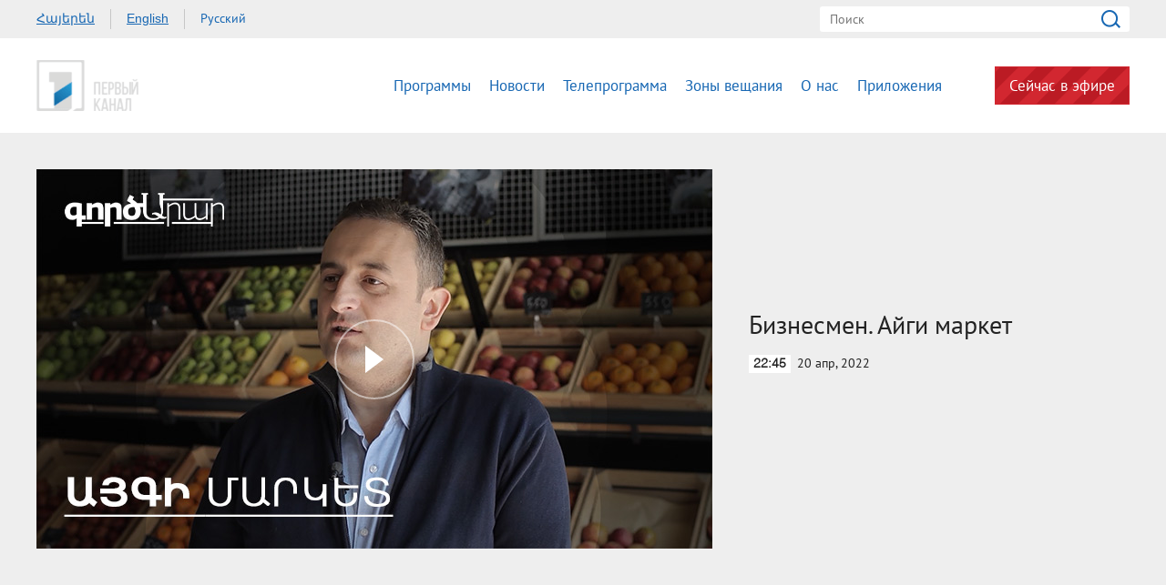

--- FILE ---
content_type: text/html; charset=utf-8
request_url: https://www.1tv.am/ru/video/%EF%BF%BD%EF%BF%BD%EF%BF%BD%EF%BF%BD%EF%BF%BD%EF%BF%BD%EF%BF%BD%EF%BF%BD%EF%BF%BD%EF%BF%BD%EF%BF%BD%EF%BF%BD%EF%BF%BD%EF%BF%BD%EF%BF%BD%EF%BF%BD%EF%BF%BD%EF%BF%BD%EF%BF%BD-%EF%BF%BD%EF%BF%BD%EF%BF%BD%EF%BF%BD%EF%BF%BD%EF%BF%BD%EF%BF%BD%EF%BF%BD-%EF%BF%BD%EF%BF%BD%EF%BF%BD%EF%BF%BD%EF%BF%BD%EF%BF%BD%EF%BF%BD%EF%BF%BD%EF%BF%BD%EF%BF%BD%EF%BF%BD%EF%BF%BD/197097
body_size: 8191
content:
<!DOCTYPE html>
<!--[if lte IE 1]>
##########################################################################
#
#                  _           _     _             _    _      _ _
#                 (_)         | |   | |           | |  | |    | (_)
#  _ __  _ __ ___  _  ___  ___| |_  | |__  _   _  | |__| | ___| |___  __
# | '_ \| '__/ _ \| |/ _ \/ __| __| | '_ \| | | | |  __  |/ _ \ | \ \/ /
# | |_) | | | (_) | |  __/ (__| |_  | |_) | |_| | | |  | |  __/ | |>  <
# | .__/|_|  \___/| |\___|\___|\__| |_.__/ \__, | |_|  |_|\___|_|_/_/\_\
# | |            _/ |                       __/ |
# |_|           |__/                       |___/
#
# URL: www.helix.am
#
##########################################################################
<![endif]-->
<html lang="ru">
<head>
    <meta charset="utf-8" />
    <meta name="viewport" content="width=device-width, initial-scale=1, maximum-scale=1, user-scalable=no" />
    <meta name="description" content="" />
    <meta name="keywords" content="" />
    <meta name="format-detection" content="telephone=no" />
    <meta name="apple-itunes-app" content="app-id=989715996" />
    <title>Общественное телевидение</title>


<meta property="og:image" content="https://www.1tv.am/images/video/8/35990/gorcarar_aygi_poqr.jpeg" /><meta property="og:title" content="Бизнесмен. Айги маркет" /><meta property="og:description" content="" /><meta property="og:url" content="https://www.1tv.am/ru/video/Бизнесмен-Айги-маркет/197097" /><meta name="twitter:card" content="summary_large_image" /><meta name="twitter:title" content="Бизнесмен. Айги маркет" /><meta name="twitter:description" content="" /><meta name="twitter:image" content="https://www.1tv.am/images/video/8/35990/gorcarar_aygi_poqr.jpeg" />        <script>var $app = {"localisation":{"not_ml":false,"lng":{"code":"ru"},"trans":{"core.error.400.head_title":"400 Bad Request","core.error.400.message":"\u0417\u0430\u043f\u0440\u043e\u0441 \u043d\u0435 \u043c\u043e\u0436\u0435\u0442 \u0431\u044b\u0442\u044c \u043f\u0440\u043e\u0447\u0438\u0442\u0430\u043d \u0441\u0435\u0440\u0432\u0435\u0440\u043e\u043c \u043f\u043e \u043f\u0440\u0438\u0447\u0438\u043d\u0435 \u043d\u0435\u043f\u0440\u0430\u0432\u0438\u043b\u044c\u043d\u043e\u0433\u043e \u043f\u043e\u0440\u044f\u0434\u043a\u0430 \u043d\u0430\u043f\u0438\u0441\u0430\u043d\u0438\u044f. \u041f\u043e\u0436\u0430\u043b\u0443\u0439\u0441\u0442\u0430, \u0438\u0437\u043c\u0435\u043d\u0438\u0442\u0435 \u0437\u0430\u043f\u0440\u043e\u0441 \u0438 \u043f\u043e\u0432\u0442\u043e\u0440\u0438\u0442\u0435.","core.error.401.head_title":"401 Unauthorized","core.error.401.message":"\u041f\u043e\u0436\u0430\u043b\u0443\u0439\u0441\u0442\u0430, \u0437\u0430\u0440\u0435\u0433\u0438\u0441\u0442\u0440\u0438\u0440\u0443\u0439\u0442\u0435\u0441\u044c, \u0447\u0442\u043e\u0431\u044b \u043f\u0440\u043e\u0434\u043e\u043b\u0436\u0438\u0442\u044c","core.error.403.head_title":"403 Forbidden","core.error.403.message":"The server understood the request, but is refusing to fulfill it. Authorization will not help and the request SHOULD NOT be repeated. If the request method was not HEAD and the server wishes to make public why the request has not been fulfilled, it SHOULD describe the reason for the refusal in the entity. If the server does not wish to make this information available to the client, the status code 404 (Not Found) can be used instead.","core.error.404.head_title":" 404 Not Found","core.error.404.message":"\u0414\u0430\u043d\u043d\u043e\u0439 \u0441\u0442\u0440\u0430\u043d\u0438\u0446\u044b \u043d\u0435 \u0441\u0443\u0449\u0435\u0441\u0442\u0432\u0443\u0435\u0442","core.error.405.head_title":"405 Method Not Allowed","core.error.405.message":"The method specified in the Request-Line is not allowed for the resource identified by the Request-URI. The response MUST include an Allow header containing a list of valid methods for the requested resource.","core.error.500.head_title":"500 \u0412\u043d\u0443\u0442\u0440\u0435\u043d\u043d\u044f\u044f \u043e\u0448\u0438\u0431\u043a\u0430 \u0441\u0435\u0440\u0432\u0435\u0440\u0430","core.error.500.message":"\u0421\u0435\u0440\u0432\u0435\u0440 \u0441\u0442\u043e\u043b\u043a\u043d\u0443\u043b\u0441\u044f \u0441 \u043d\u0435\u043e\u0436\u0438\u0434\u0430\u043d\u043d\u044b\u043c \u0443\u0441\u043b\u043e\u0432\u0438\u0435\u043c, \u043a\u043e\u0442\u043e\u0440\u043e\u0435 \u043f\u0440\u0435\u043f\u044f\u0442\u0441\u0442\u0432\u0443\u0435\u0442 \u0432\u044b\u043f\u043e\u043b\u043d\u0435\u043d\u0438\u044e \u0437\u0430\u043f\u0440\u043e\u0441\u0430.","core.error.verify_network.head_title":"\u041f\u0440\u043e\u0432\u0435\u0440\u044c\u0442\u0435 \u0441\u043e\u0435\u0434\u0438\u043d\u0435\u043d\u0438\u0435","core.error.verify_network.message":"\u041f\u0440\u043e\u0432\u0435\u0440\u044c\u0442\u0435 \u0441\u043e\u0435\u0434\u0438\u043d\u0435\u043d\u0438\u0435","core.error.timeout.head_title":"","core.error.timeout.message":"","core.error.modal.button.ok":"ok"}}};</script>
            <link rel="icon" href="/favicon.png?v=1" />
    <link rel="shortcut icon" href="/favicon.ico?v=1" />
    <link rel="stylesheet" href="/build/css/main.css?v=50877887" />
    <link rel="apple-touch-icon-precomposed" sizes="57x57" href="/img/apple-touch-icon-57x57-precomposed.png?v=1" />
    <link rel="apple-touch-icon-precomposed" sizes="72x72" href="/img/apple-touch-icon-72x72-precomposed.png?v=1" />
    <link rel="apple-touch-icon-precomposed" sizes="114x114" href="/img/apple-touch-icon-114x114-precomposed.png?v=1" />
    <script src="/build/js/top-libs.js?v=508"></script>
    <script>
        var $baseUrl = 'https://www.1tv.am/ru/';
    </script>
</head>
<body class="ru">
<div id="wrapper">
    <header>

        <div class="top-box">
            <div class="center clear-fix">
                                    <aside class="left-sidebar fl">
                        <ul class="language-list clear-fix">
                                                                <li class="fl">
                                        <a class="arr fs14 ver-top-box"
                                           href="https://www.1tv.am/hy/video/%EF%BF%BD%EF%BF%BD%EF%BF%BD%EF%BF%BD%EF%BF%BD%EF%BF%BD%EF%BF%BD%EF%BF%BD%EF%BF%BD%EF%BF%BD%EF%BF%BD%EF%BF%BD%EF%BF%BD%EF%BF%BD%EF%BF%BD%EF%BF%BD%EF%BF%BD%EF%BF%BD%EF%BF%BD-%EF%BF%BD%EF%BF%BD%EF%BF%BD%EF%BF%BD%EF%BF%BD%EF%BF%BD%EF%BF%BD%EF%BF%BD-%EF%BF%BD%EF%BF%BD%EF%BF%BD%EF%BF%BD%EF%BF%BD%EF%BF%BD%EF%BF%BD%EF%BF%BD%EF%BF%BD%EF%BF%BD%EF%BF%BD%EF%BF%BD/197097">Հայերեն</a>
                                    </li>
                                                                        <li class="fl">
                                        <a class="arl fs14 ver-top-box"
                                           href="https://www.1tv.am/en/video/%EF%BF%BD%EF%BF%BD%EF%BF%BD%EF%BF%BD%EF%BF%BD%EF%BF%BD%EF%BF%BD%EF%BF%BD%EF%BF%BD%EF%BF%BD%EF%BF%BD%EF%BF%BD%EF%BF%BD%EF%BF%BD%EF%BF%BD%EF%BF%BD%EF%BF%BD%EF%BF%BD%EF%BF%BD-%EF%BF%BD%EF%BF%BD%EF%BF%BD%EF%BF%BD%EF%BF%BD%EF%BF%BD%EF%BF%BD%EF%BF%BD-%EF%BF%BD%EF%BF%BD%EF%BF%BD%EF%BF%BD%EF%BF%BD%EF%BF%BD%EF%BF%BD%EF%BF%BD%EF%BF%BD%EF%BF%BD%EF%BF%BD%EF%BF%BD/197097">English</a>
                                    </li>
                                                                        <li class="fl">
                                        <a class="arr active fs14 ver-top-box"
                                           href="https://www.1tv.am/ru/video/%EF%BF%BD%EF%BF%BD%EF%BF%BD%EF%BF%BD%EF%BF%BD%EF%BF%BD%EF%BF%BD%EF%BF%BD%EF%BF%BD%EF%BF%BD%EF%BF%BD%EF%BF%BD%EF%BF%BD%EF%BF%BD%EF%BF%BD%EF%BF%BD%EF%BF%BD%EF%BF%BD%EF%BF%BD-%EF%BF%BD%EF%BF%BD%EF%BF%BD%EF%BF%BD%EF%BF%BD%EF%BF%BD%EF%BF%BD%EF%BF%BD-%EF%BF%BD%EF%BF%BD%EF%BF%BD%EF%BF%BD%EF%BF%BD%EF%BF%BD%EF%BF%BD%EF%BF%BD%EF%BF%BD%EF%BF%BD%EF%BF%BD%EF%BF%BD/197097">Русский</a>
                                    </li>
                                                            </ul>
                    </aside>
                                <aside class="right-sidebar fr">

                    <form action="https://www.1tv.am/ru/search/" method="get" id="search-form">
                        <div class="search-form-box pr">
                            <input class="fs14" type="text" id="top-search" name="q" placeholder="Поиск" />
                            <input class="sprite" type="submit" value="" />
                        </div>
                    </form>

                </aside>

            </div>
        </div>

        <div class="bottom-box pr">
            <div class="bottom-inner-box">
                <div class="center clear-fix">
                                        <a class="main-logo sprite db fl" href="https://www.1tv.am/ru/" title="Общественная телекомпания Армении">
                        Общественная телекомпания Армении                    </a>

                    <aside class="right-sidebar fr">
                        <nav class="fr">
                            <ul>
                                                                    <li class="first-level fl">
                                        <a class="main-links programs" href="https://www.1tv.am/ru/programs">
                                            Программы                                        </a>
                                    </li>
                                                                    <li class="first-level fl">
                                        <a class="main-links" href="https://www.1lurer.am/ru" target="_blank">
                                            Новости                                        </a>
                                    </li>
                                                                    <li class="first-level fl">
                                        <a class="main-links" href="https://www.1tv.am/ru/schedule">
                                            Телепрограмма                                        </a>
                                    </li>
                                                                    <li class="first-level fl">
                                        <a class="main-links" href="https://www.1tv.am/ru/satellites">
                                            Зоны вещания                                        </a>
                                    </li>
                                                                    <li class="first-level fl">
                                        <a class="main-links" href="https://www.1tv.am/ru/history">
                                            О нас                                        </a>
                                    </li>
                                                                        <li class="first-level fl">
                                            <a class="main-links" href="https://linktr.ee/1tvarmenia" target="_blank">
                                                Приложения                                            </a>
                                        </li>
                                                                        <li class="first-level fl">
                                    <a class="main-links header-live-btn db fr" href="https://live.1tv.am" target="_blank">Сейчас в эфире</a>
                                    <a class="main-links header-live-btn-mobile " href="https://live.1tv.am" target="_blank">Сейчас в эфире</a>
                                </li>
                            </ul>
                        </nav>

                        <div id="burger" class="dn">
                            <div class="lines line-1"></div>
                            <div class="lines line-2"></div>
                            <div class="lines line-3"></div>
                        </div>

                    </aside>

                </div>
            </div>

            <div class="expand-list-box dn">
                <div class="loader">
                    <div class="pr-loading">
                        <div class="logo sprite"></div>
                    </div>
                </div>
            </div>

        </div>

    </header>
    <main>
        
<div class="video-box">

    <div class="center clear-fix">
            <div class="video-box__left video-box-link fl pr sprite-b" data-src="https://www.youtube.com/embed/yn3P8BlrmAc?autoplay=1&autohide=1">
            <img class="video-box__img" src="/images/video/8/35990/gorcarar_aygi_poqr.jpeg" alt="Бизнесмен. Айги маркет" />
        </div>
            <div class="video-box__right pr">
            <div class="table">
                <div class="table-cell">
                    <h2 class="video-box__title fs28">Бизнесмен. Айги маркет</h2>
                    <div class="date fs14"><div class="minutes ver-top-box helvetica-light">22:45</div>20 апр, 2022</div>
                    <p class="video-box__description fs18"></p>
                    <div class="addthis_inline_share_toolbox" data-url="https://www.1tv.am/ru/video/Бизнесмен-Айги-маркет/197097" data-title="Бизнесмен. Айги маркет" data-description="" data-media="https://www.1tv.am/images/video/8/35990/gorcarar_aygi_poqr.jpeg"></div>
                </div>
            </div>
        </div>

    </div>

</div>

    <section class="news-section video-section">
        <div class="center">
                            <h2 class="fs34">Другие видео</h2>
                    </div>

        <div class="news-slider-wrapper pr">
            <div class="news-video sliders clear-fix">
                                    <a class="news-slider-box video slider-current-box db fl" href="https://www.1tv.am/ru/video/Бизнесмен/207628" data-time="19:00" data-date="25 дек" data-id="207628" data-title="Бизнесмен. Сагмос Керамика" data-desc="" id="HbUjCqv2XWw" data-img="https://www.1tv.am/images/video/8/37900/saxmos.jpeg">
                        <span class="video-pic-box db pr sprite-b">
                                                            <img src="/images/video/8/37900/saxmos/390x225c-center.jpeg" alt="Бизнесмен. Сагмос Керамика" width="360" />
                                                    </span>
                        <span class="video-text-box db clear-fix">
                                                            <span class="date-box fl pr">
                                    <span class="table">
                                        <span class="table-cell">
                                                                                        <span class="time db fs22 helvetica-light">19:00</span>
                                            <span class="dates db fs14">25 дек</span>
                                        </span>
                                    </span>
                                </span>
                                                        <span class="text-box db fl fs18 v-popup-t">Бизнесмен. Сагмос Керамика</span>
                        </span>
                    </a>
                                    <a class="news-slider-box video slider-current-box db fl" href="https://www.1tv.am/ru/video/Бизнесмен-Махмур/207125" data-time="18:15" data-date="18 дек" data-id="207125" data-title="Бизнесмен. Махмур" data-desc="" id="_yq64SSpcNg" data-img="https://www.1tv.am/images/video/8/37812/maxmur.jpeg">
                        <span class="video-pic-box db pr sprite-b">
                                                            <img src="/images/video/8/37812/maxmur/390x225c-center.jpeg" alt="Бизнесмен. Махмур" width="360" />
                                                    </span>
                        <span class="video-text-box db clear-fix">
                                                            <span class="date-box fl pr">
                                    <span class="table">
                                        <span class="table-cell">
                                                                                        <span class="time db fs22 helvetica-light">18:15</span>
                                            <span class="dates db fs14">18 дек</span>
                                        </span>
                                    </span>
                                </span>
                                                        <span class="text-box db fl fs18 v-popup-t">Бизнесмен. Махмур</span>
                        </span>
                    </a>
                                    <a class="news-slider-box video slider-current-box db fl" href="https://www.1tv.am/ru/video/Бизнесмен/206900" data-time="18:00" data-date="11 дек" data-id="206900" data-title="Бизнесмен. Tomacho" data-desc="" id="JzbQUHYusVI" data-img="https://www.1tv.am/images/video/8/37771/tomacho.jpeg">
                        <span class="video-pic-box db pr sprite-b">
                                                            <img src="/images/video/8/37771/tomacho/390x225c-center.jpeg" alt="Бизнесмен. Tomacho" width="360" />
                                                    </span>
                        <span class="video-text-box db clear-fix">
                                                            <span class="date-box fl pr">
                                    <span class="table">
                                        <span class="table-cell">
                                                                                        <span class="time db fs22 helvetica-light">18:00</span>
                                            <span class="dates db fs14">11 дек</span>
                                        </span>
                                    </span>
                                </span>
                                                        <span class="text-box db fl fs18 v-popup-t">Бизнесмен. Tomacho</span>
                        </span>
                    </a>
                                    <a class="news-slider-box video slider-current-box db fl" href="https://www.1tv.am/ru/video/Бизнесмен-Долвано/206483" data-time="18:30" data-date="01 дек" data-id="206483" data-title="Бизнесмен. Долвано" data-desc="" id="pZcdVK9kvDw" data-img="https://www.1tv.am/images/video/8/37692/f63888840f2b88_63888840f2bcb.jpeg">
                        <span class="video-pic-box db pr sprite-b">
                                                            <img src="/images/video/8/37692/f63888840f2b88_63888840f2bcb/390x225c-center.jpeg" alt="Бизнесмен. Долвано" width="360" />
                                                    </span>
                        <span class="video-text-box db clear-fix">
                                                            <span class="date-box fl pr">
                                    <span class="table">
                                        <span class="table-cell">
                                                                                        <span class="time db fs22 helvetica-light">18:30</span>
                                            <span class="dates db fs14">01 дек</span>
                                        </span>
                                    </span>
                                </span>
                                                        <span class="text-box db fl fs18 v-popup-t">Бизнесмен. Долвано</span>
                        </span>
                    </a>
                                    <a class="news-slider-box video slider-current-box db fl" href="https://www.1tv.am/ru/video/Бизнесмен-Арнуш/206150" data-time="19:30" data-date="20 ноя" data-id="206150" data-title="Бизнесмен. Арнуш" data-desc="" id="Xa6ZBTwgpXg" data-img="https://www.1tv.am/images/video/8/37627/f63775762123fb_637757621243c.jpeg">
                        <span class="video-pic-box db pr sprite-b">
                                                            <img src="/images/video/8/37627/f63775762123fb_637757621243c/390x225c-center.jpeg" alt="Бизнесмен. Арнуш" width="360" />
                                                    </span>
                        <span class="video-text-box db clear-fix">
                                                            <span class="date-box fl pr">
                                    <span class="table">
                                        <span class="table-cell">
                                                                                        <span class="time db fs22 helvetica-light">19:30</span>
                                            <span class="dates db fs14">20 ноя</span>
                                        </span>
                                    </span>
                                </span>
                                                        <span class="text-box db fl fs18 v-popup-t">Бизнесмен. Арнуш</span>
                        </span>
                    </a>
                                    <a class="news-slider-box video slider-current-box db fl" href="https://www.1tv.am/ru/video/Бизнесмен/205704" data-time="19:30" data-date="13 ноя" data-id="205704" data-title="Бизнесмен. MARY’S FOOD AND DESSERTS" data-desc="" id="kVj_zK5fJLw" data-img="https://www.1tv.am/images/video/8/37543/marrys_food.jpeg">
                        <span class="video-pic-box db pr sprite-b">
                                                            <img src="/images/video/8/37543/marrys_food/390x225c-center.jpeg" alt="Бизнесмен. MARY’S FOOD AND DESSERTS" width="360" />
                                                    </span>
                        <span class="video-text-box db clear-fix">
                                                            <span class="date-box fl pr">
                                    <span class="table">
                                        <span class="table-cell">
                                                                                        <span class="time db fs22 helvetica-light">19:30</span>
                                            <span class="dates db fs14">13 ноя</span>
                                        </span>
                                    </span>
                                </span>
                                                        <span class="text-box db fl fs18 v-popup-t">Бизнесмен. MARY’S FOOD AND DESSERTS</span>
                        </span>
                    </a>
                                    <a class="news-slider-box video slider-current-box db fl" href="https://www.1tv.am/ru/video/Бизнесмен/205467" data-time="19:15" data-date="06 ноя" data-id="205467" data-title="Бизнесмен. Take Armenia" data-desc="" id="T5pVtHjdAnk" data-img="https://www.1tv.am/images/video/8/37499/take_armenia.jpeg">
                        <span class="video-pic-box db pr sprite-b">
                                                            <img src="/images/video/8/37499/take_armenia/390x225c-center.jpeg" alt="Бизнесмен. Take Armenia" width="360" />
                                                    </span>
                        <span class="video-text-box db clear-fix">
                                                            <span class="date-box fl pr">
                                    <span class="table">
                                        <span class="table-cell">
                                                                                        <span class="time db fs22 helvetica-light">19:15</span>
                                            <span class="dates db fs14">06 ноя</span>
                                        </span>
                                    </span>
                                </span>
                                                        <span class="text-box db fl fs18 v-popup-t">Бизнесмен. Take Armenia</span>
                        </span>
                    </a>
                                    <a class="news-slider-box video slider-current-box db fl" href="https://www.1tv.am/ru/video/ФелаГар-путешествие-Ферма-улиток/205002" data-time="19:00" data-date="30 окт" data-id="205002" data-title="ФелаГар путешествие. Ферма улиток" data-desc="" id="J68sq6GbaBs" data-img="https://www.1tv.am/images/video/8/37412/xxunj.jpeg">
                        <span class="video-pic-box db pr sprite-b">
                                                            <img src="/images/video/8/37412/xxunj/390x225c-center.jpeg" alt="ФелаГар путешествие. Ферма улиток" width="360" />
                                                    </span>
                        <span class="video-text-box db clear-fix">
                                                            <span class="date-box fl pr">
                                    <span class="table">
                                        <span class="table-cell">
                                                                                        <span class="time db fs22 helvetica-light">19:00</span>
                                            <span class="dates db fs14">30 окт</span>
                                        </span>
                                    </span>
                                </span>
                                                        <span class="text-box db fl fs18 v-popup-t">ФелаГар путешествие. Ферма улиток</span>
                        </span>
                    </a>
                                    <a class="news-slider-box video slider-current-box db fl" href="https://www.1tv.am/ru/video/Бизнесмен/204827" data-time="20:00" data-date="23 окт" data-id="204827" data-title="Бизнесмен. Хатерк Фуд" data-desc="" id="8_25QUYRxic" data-img="https://www.1tv.am/images/video/8/37383/mexu.jpeg">
                        <span class="video-pic-box db pr sprite-b">
                                                            <img src="/images/video/8/37383/mexu/390x225c-center.jpeg" alt="Бизнесмен. Хатерк Фуд" width="360" />
                                                    </span>
                        <span class="video-text-box db clear-fix">
                                                            <span class="date-box fl pr">
                                    <span class="table">
                                        <span class="table-cell">
                                                                                        <span class="time db fs22 helvetica-light">20:00</span>
                                            <span class="dates db fs14">23 окт</span>
                                        </span>
                                    </span>
                                </span>
                                                        <span class="text-box db fl fs18 v-popup-t">Бизнесмен. Хатерк Фуд</span>
                        </span>
                    </a>
                                    <a class="news-slider-box video slider-current-box db fl" href="https://www.1tv.am/ru/video/Бизнесмен/204199" data-time="19:30" data-date="16 окт" data-id="204199" data-title="Бизнесмен. Потерянное место" data-desc="" id="3OqipNfNL7M" data-img="https://www.1tv.am/images/video/8/37271/the_lost.jpeg">
                        <span class="video-pic-box db pr sprite-b">
                                                            <img src="/images/video/8/37271/the_lost/390x225c-center.jpeg" alt="Бизнесмен. Потерянное место" width="360" />
                                                    </span>
                        <span class="video-text-box db clear-fix">
                                                            <span class="date-box fl pr">
                                    <span class="table">
                                        <span class="table-cell">
                                                                                        <span class="time db fs22 helvetica-light">19:30</span>
                                            <span class="dates db fs14">16 окт</span>
                                        </span>
                                    </span>
                                </span>
                                                        <span class="text-box db fl fs18 v-popup-t">Бизнесмен. Потерянное место</span>
                        </span>
                    </a>
                                    <a class="news-slider-box video slider-current-box db fl" href="https://www.1tv.am/ru/video/Бизнесмен-Дарчин/203924" data-time="19:30" data-date="09 окт" data-id="203924" data-title="Бизнесмен. Дарчин" data-desc="" id="94l4WpESd3g" data-img="https://www.1tv.am/images/video/8/37223/darchin.jpeg">
                        <span class="video-pic-box db pr sprite-b">
                                                            <img src="/images/video/8/37223/darchin/390x225c-center.jpeg" alt="Бизнесмен. Дарчин" width="360" />
                                                    </span>
                        <span class="video-text-box db clear-fix">
                                                            <span class="date-box fl pr">
                                    <span class="table">
                                        <span class="table-cell">
                                                                                        <span class="time db fs22 helvetica-light">19:30</span>
                                            <span class="dates db fs14">09 окт</span>
                                        </span>
                                    </span>
                                </span>
                                                        <span class="text-box db fl fs18 v-popup-t">Бизнесмен. Дарчин</span>
                        </span>
                    </a>
                                    <a class="news-slider-box video slider-current-box db fl" href="https://www.1tv.am/ru/video/Бизнесмен-АРАРАТ/201316" data-time="22:30" data-date="20 июл" data-id="201316" data-title="Бизнесмен. АРАРАТ" data-desc="" id="BiZHd2fBPY0" data-img="https://www.1tv.am/images/video/8/36760/f62d936506086e_62d93650608b0.jpeg">
                        <span class="video-pic-box db pr sprite-b">
                                                            <img src="/images/video/8/36760/f62d936506086e_62d93650608b0/390x225c-center.jpeg" alt="Бизнесмен. АРАРАТ" width="360" />
                                                    </span>
                        <span class="video-text-box db clear-fix">
                                                            <span class="date-box fl pr">
                                    <span class="table">
                                        <span class="table-cell">
                                                                                        <span class="time db fs22 helvetica-light">22:30</span>
                                            <span class="dates db fs14">20 июл</span>
                                        </span>
                                    </span>
                                </span>
                                                        <span class="text-box db fl fs18 v-popup-t">Бизнесмен. АРАРАТ</span>
                        </span>
                    </a>
                                    <a class="news-slider-box video slider-current-box db fl" href="https://www.1tv.am/ru/video/Бизнесмен-Сад-ежей/201139" data-time="20:30" data-date="13 июл" data-id="201139" data-title="Бизнесмен. Сад ежей" data-desc="" id="0Zay20COqZU" data-img="https://www.1tv.am/images/video/8/36726/f62ceaf0eee8c4_62ceaf0eee905.jpeg">
                        <span class="video-pic-box db pr sprite-b">
                                                            <img src="/images/video/8/36726/f62ceaf0eee8c4_62ceaf0eee905/390x225c-center.jpeg" alt="Бизнесмен. Сад ежей" width="360" />
                                                    </span>
                        <span class="video-text-box db clear-fix">
                                                            <span class="date-box fl pr">
                                    <span class="table">
                                        <span class="table-cell">
                                                                                        <span class="time db fs22 helvetica-light">20:30</span>
                                            <span class="dates db fs14">13 июл</span>
                                        </span>
                                    </span>
                                </span>
                                                        <span class="text-box db fl fs18 v-popup-t">Бизнесмен. Сад ежей</span>
                        </span>
                    </a>
                                    <a class="news-slider-box video slider-current-box db fl" href="https://www.1tv.am/ru/video/Бизнесмен-ДЕ/200954" data-time="22:45" data-date="06 июл" data-id="200954" data-title="Бизнесмен. ДЕ" data-desc="" id="CTI4VDJDjX0" data-img="https://www.1tv.am/images/video/8/36693/h.jpeg">
                        <span class="video-pic-box db pr sprite-b">
                                                            <img src="/images/video/8/36693/h/390x225c-center.jpeg" alt="Бизнесмен. ДЕ" width="360" />
                                                    </span>
                        <span class="video-text-box db clear-fix">
                                                            <span class="date-box fl pr">
                                    <span class="table">
                                        <span class="table-cell">
                                                                                        <span class="time db fs22 helvetica-light">22:45</span>
                                            <span class="dates db fs14">06 июл</span>
                                        </span>
                                    </span>
                                </span>
                                                        <span class="text-box db fl fs18 v-popup-t">Бизнесмен. ДЕ</span>
                        </span>
                    </a>
                                    <a class="news-slider-box video slider-current-box db fl" href="https://www.1tv.am/ru/video/Бизнесмен-Вотнаман/200634" data-time="22:45" data-date="29 июн" data-id="200634" data-title="Бизнесмен. Вотнаман" data-desc="" id="Px9eIyOgIRg" data-img="https://www.1tv.am/images/video/8/36638/votnaman.jpeg">
                        <span class="video-pic-box db pr sprite-b">
                                                            <img src="/images/video/8/36638/votnaman/390x225c-center.jpeg" alt="Бизнесмен. Вотнаман" width="360" />
                                                    </span>
                        <span class="video-text-box db clear-fix">
                                                            <span class="date-box fl pr">
                                    <span class="table">
                                        <span class="table-cell">
                                                                                        <span class="time db fs22 helvetica-light">22:45</span>
                                            <span class="dates db fs14">29 июн</span>
                                        </span>
                                    </span>
                                </span>
                                                        <span class="text-box db fl fs18 v-popup-t">Бизнесмен. Вотнаман</span>
                        </span>
                    </a>
                                    <a class="news-slider-box video slider-current-box db fl" href="https://www.1tv.am/ru/video/Бизнесмен-Акос/200281" data-time="22:45" data-date="22 июн" data-id="200281" data-title="Бизнесмен. Акос" data-desc="" id="5eNaatEx9yg" data-img="https://www.1tv.am/images/video/8/36575/f62b2eca8cca2d_62b2eca8cca6e.jpeg">
                        <span class="video-pic-box db pr sprite-b">
                                                            <img src="/images/video/8/36575/f62b2eca8cca2d_62b2eca8cca6e/390x225c-center.jpeg" alt="Бизнесмен. Акос" width="360" />
                                                    </span>
                        <span class="video-text-box db clear-fix">
                                                            <span class="date-box fl pr">
                                    <span class="table">
                                        <span class="table-cell">
                                                                                        <span class="time db fs22 helvetica-light">22:45</span>
                                            <span class="dates db fs14">22 июн</span>
                                        </span>
                                    </span>
                                </span>
                                                        <span class="text-box db fl fs18 v-popup-t">Бизнесмен. Акос</span>
                        </span>
                    </a>
                                    <a class="news-slider-box video slider-current-box db fl" href="https://www.1tv.am/ru/video/Бизнесмен-Ойллаб/199999" data-time="22:45" data-date="15 июн" data-id="199999" data-title="Бизнесмен. Ойллаб" data-desc="" id="6DU7G8enBYw" data-img="https://www.1tv.am/images/video/8/36523/f62a9be520ffe4_62a9be5210025.jpeg">
                        <span class="video-pic-box db pr sprite-b">
                                                            <img src="/images/video/8/36523/f62a9be520ffe4_62a9be5210025/390x225c-center.jpeg" alt="Бизнесмен. Ойллаб" width="360" />
                                                    </span>
                        <span class="video-text-box db clear-fix">
                                                            <span class="date-box fl pr">
                                    <span class="table">
                                        <span class="table-cell">
                                                                                        <span class="time db fs22 helvetica-light">22:45</span>
                                            <span class="dates db fs14">15 июн</span>
                                        </span>
                                    </span>
                                </span>
                                                        <span class="text-box db fl fs18 v-popup-t">Бизнесмен. Ойллаб</span>
                        </span>
                    </a>
                                    <a class="news-slider-box video slider-current-box db fl" href="https://www.1tv.am/ru/video/Бизнесмен-Лалунз/198818" data-time="22:45" data-date="25 мая" data-id="198818" data-title="Бизнесмен. Лалунз" data-desc="" id="4kihjLqrf4w" data-img="https://www.1tv.am/images/video/8/36302/f628f44b5c29e9_628f44b5c2a03.jpeg">
                        <span class="video-pic-box db pr sprite-b">
                                                            <img src="/images/video/8/36302/f628f44b5c29e9_628f44b5c2a03/390x225c-center.jpeg" alt="Бизнесмен. Лалунз" width="360" />
                                                    </span>
                        <span class="video-text-box db clear-fix">
                                                            <span class="date-box fl pr">
                                    <span class="table">
                                        <span class="table-cell">
                                                                                        <span class="time db fs22 helvetica-light">22:45</span>
                                            <span class="dates db fs14">25 мая</span>
                                        </span>
                                    </span>
                                </span>
                                                        <span class="text-box db fl fs18 v-popup-t">Бизнесмен. Лалунз</span>
                        </span>
                    </a>
                                    <a class="news-slider-box video slider-current-box db fl" href="https://www.1tv.am/ru/video/Бизнесмен-Ферма/198476" data-time="22:30" data-date="18 мая" data-id="198476" data-title="Бизнесмен. Ферма" data-desc="" id="X4mxQJochGI" data-img="https://www.1tv.am/images/video/8/36241/f6284dd7f03de1_6284dd7f03e23.jpeg">
                        <span class="video-pic-box db pr sprite-b">
                                                            <img src="/images/video/8/36241/f6284dd7f03de1_6284dd7f03e23/390x225c-center.jpeg" alt="Бизнесмен. Ферма" width="360" />
                                                    </span>
                        <span class="video-text-box db clear-fix">
                                                            <span class="date-box fl pr">
                                    <span class="table">
                                        <span class="table-cell">
                                                                                        <span class="time db fs22 helvetica-light">22:30</span>
                                            <span class="dates db fs14">18 мая</span>
                                        </span>
                                    </span>
                                </span>
                                                        <span class="text-box db fl fs18 v-popup-t">Бизнесмен. Ферма</span>
                        </span>
                    </a>
                                    <a class="news-slider-box video slider-current-box db fl" href="https://www.1tv.am/ru/video/Бизнесмен-Дэ-Гейм/198108" data-time="22:30" data-date="11 мая" data-id="198108" data-title="Бизнесмен. Дэ Гейм" data-desc="" id="Y6VGBz7YXGM" data-img="https://www.1tv.am/images/video/8/36177/the_game.jpeg">
                        <span class="video-pic-box db pr sprite-b">
                                                            <img src="/images/video/8/36177/the_game/390x225c-center.jpeg" alt="Бизнесмен. Дэ Гейм" width="360" />
                                                    </span>
                        <span class="video-text-box db clear-fix">
                                                            <span class="date-box fl pr">
                                    <span class="table">
                                        <span class="table-cell">
                                                                                        <span class="time db fs22 helvetica-light">22:30</span>
                                            <span class="dates db fs14">11 мая</span>
                                        </span>
                                    </span>
                                </span>
                                                        <span class="text-box db fl fs18 v-popup-t">Бизнесмен. Дэ Гейм</span>
                        </span>
                    </a>
                                    <a class="news-slider-box video slider-current-box db fl" href="https://www.1tv.am/ru/video/Бизнесмен-Бнатур/197790" data-time="22:45" data-date="04 мая" data-id="197790" data-title="Бизнесмен. Бнатур" data-desc="" id="BAQouClBR7o" data-img="https://www.1tv.am/images/video/8/36115/f62725cddedad9_62725cddedb1a.jpeg">
                        <span class="video-pic-box db pr sprite-b">
                                                            <img src="/images/video/8/36115/f62725cddedad9_62725cddedb1a/390x225c-center.jpeg" alt="Бизнесмен. Бнатур" width="360" />
                                                    </span>
                        <span class="video-text-box db clear-fix">
                                                            <span class="date-box fl pr">
                                    <span class="table">
                                        <span class="table-cell">
                                                                                        <span class="time db fs22 helvetica-light">22:45</span>
                                            <span class="dates db fs14">04 мая</span>
                                        </span>
                                    </span>
                                </span>
                                                        <span class="text-box db fl fs18 v-popup-t">Бизнесмен. Бнатур</span>
                        </span>
                    </a>
                                    <a class="news-slider-box video slider-current-box db fl" href="https://www.1tv.am/ru/video/Бизнесмен-Кимк/197446" data-time="22:45" data-date="27 апр" data-id="197446" data-title="Бизнесмен. Кимк" data-desc="" id="3YNyHFROhGA" data-img="https://www.1tv.am/images/video/8/36054/gorcarar_qimq.jpeg">
                        <span class="video-pic-box db pr sprite-b">
                                                            <img src="/images/video/8/36054/gorcarar_qimq/390x225c-center.jpeg" alt="Бизнесмен. Кимк" width="360" />
                                                    </span>
                        <span class="video-text-box db clear-fix">
                                                            <span class="date-box fl pr">
                                    <span class="table">
                                        <span class="table-cell">
                                                                                        <span class="time db fs22 helvetica-light">22:45</span>
                                            <span class="dates db fs14">27 апр</span>
                                        </span>
                                    </span>
                                </span>
                                                        <span class="text-box db fl fs18 v-popup-t">Бизнесмен. Кимк</span>
                        </span>
                    </a>
                                    <a class="news-slider-box video slider-current-box db fl" href="https://www.1tv.am/ru/video/Бизнесмен-Старая-кузница/196661" data-time="22:45" data-date="13 апр" data-id="196661" data-title="Бизнесмен. Старая кузница" data-desc="" id="qRsc9TWW1Nw" data-img="https://www.1tv.am/images/video/8/35907/gorcarar_hdd.jpeg">
                        <span class="video-pic-box db pr sprite-b">
                                                            <img src="/images/video/8/35907/gorcarar_hdd/390x225c-center.jpeg" alt="Бизнесмен. Старая кузница" width="360" />
                                                    </span>
                        <span class="video-text-box db clear-fix">
                                                            <span class="date-box fl pr">
                                    <span class="table">
                                        <span class="table-cell">
                                                                                        <span class="time db fs22 helvetica-light">22:45</span>
                                            <span class="dates db fs14">13 апр</span>
                                        </span>
                                    </span>
                                </span>
                                                        <span class="text-box db fl fs18 v-popup-t">Бизнесмен. Старая кузница</span>
                        </span>
                    </a>
                                    <a class="news-slider-box video slider-current-box db fl" href="https://www.1tv.am/ru/video/Бизнесмен-Теракота/196289" data-time="22:45" data-date="06 апр" data-id="196289" data-title="Бизнесмен. Теракота" data-desc="" id="fh-9mGvIaaU" data-img="https://www.1tv.am/images/video/8/35842/t.jpeg">
                        <span class="video-pic-box db pr sprite-b">
                                                            <img src="/images/video/8/35842/t/390x225c-center.jpeg" alt="Бизнесмен. Теракота" width="360" />
                                                    </span>
                        <span class="video-text-box db clear-fix">
                                                            <span class="date-box fl pr">
                                    <span class="table">
                                        <span class="table-cell">
                                                                                        <span class="time db fs22 helvetica-light">22:45</span>
                                            <span class="dates db fs14">06 апр</span>
                                        </span>
                                    </span>
                                </span>
                                                        <span class="text-box db fl fs18 v-popup-t">Бизнесмен. Теракота</span>
                        </span>
                    </a>
                                    <a class="news-slider-box video slider-current-box db fl" href="https://www.1tv.am/ru/video/Бизнесмен-ТЕВК/195403" data-time="22:45" data-date="23 мар" data-id="195403" data-title="Бизнесмен. ТЕВК" data-desc="" id="lGAo0cXh8cQ" data-img="https://www.1tv.am/images/video/8/35688/8.jpeg">
                        <span class="video-pic-box db pr sprite-b">
                                                            <img src="/images/video/8/35688/8/390x225c-center.jpeg" alt="Бизнесмен. ТЕВК" width="360" />
                                                    </span>
                        <span class="video-text-box db clear-fix">
                                                            <span class="date-box fl pr">
                                    <span class="table">
                                        <span class="table-cell">
                                                                                        <span class="time db fs22 helvetica-light">22:45</span>
                                            <span class="dates db fs14">23 мар</span>
                                        </span>
                                    </span>
                                </span>
                                                        <span class="text-box db fl fs18 v-popup-t">Бизнесмен. ТЕВК</span>
                        </span>
                    </a>
                                    <a class="news-slider-box video slider-current-box db fl" href="https://www.1tv.am/ru/video/Бизнесмен-Чарчян/195048" data-time="22:45" data-date="16 мар" data-id="195048" data-title="Бизнесмен. Чарчян" data-desc="" id="0wQaQUfIekI" data-img="https://www.1tv.am/images/video/8/35618/6.jpeg">
                        <span class="video-pic-box db pr sprite-b">
                                                            <img src="/images/video/8/35618/6/390x225c-center.jpeg" alt="Бизнесмен. Чарчян" width="360" />
                                                    </span>
                        <span class="video-text-box db clear-fix">
                                                            <span class="date-box fl pr">
                                    <span class="table">
                                        <span class="table-cell">
                                                                                        <span class="time db fs22 helvetica-light">22:45</span>
                                            <span class="dates db fs14">16 мар</span>
                                        </span>
                                    </span>
                                </span>
                                                        <span class="text-box db fl fs18 v-popup-t">Бизнесмен. Чарчян</span>
                        </span>
                    </a>
                                    <a class="news-slider-box video slider-current-box db fl" href="https://www.1tv.am/ru/video/Бизнесмен-Телик/194680" data-time="22:45" data-date="09 мар" data-id="194680" data-title="Бизнесмен. Телик" data-desc="" id="6NkRrtR7Rzc" data-img="https://www.1tv.am/images/video/8/35547/9.jpeg">
                        <span class="video-pic-box db pr sprite-b">
                                                            <img src="/images/video/8/35547/9/390x225c-center.jpeg" alt="Бизнесмен. Телик" width="360" />
                                                    </span>
                        <span class="video-text-box db clear-fix">
                                                            <span class="date-box fl pr">
                                    <span class="table">
                                        <span class="table-cell">
                                                                                        <span class="time db fs22 helvetica-light">22:45</span>
                                            <span class="dates db fs14">09 мар</span>
                                        </span>
                                    </span>
                                </span>
                                                        <span class="text-box db fl fs18 v-popup-t">Бизнесмен. Телик</span>
                        </span>
                    </a>
                                    <a class="news-slider-box video slider-current-box db fl" href="https://www.1tv.am/ru/video/Бизнесмен-Сонсейшен/192815" data-time="19:30" data-date="29 дек" data-id="192815" data-title="Бизнесмен. Сонсейшен" data-desc="" id="WNhb2myNxo4" data-img="https://www.1tv.am/images/video/8/35215/4.jpeg">
                        <span class="video-pic-box db pr sprite-b">
                                                            <img src="/images/video/8/35215/4/390x225c-center.jpeg" alt="Бизнесмен. Сонсейшен" width="360" />
                                                    </span>
                        <span class="video-text-box db clear-fix">
                                                            <span class="date-box fl pr">
                                    <span class="table">
                                        <span class="table-cell">
                                                                                        <span class="time db fs22 helvetica-light">19:30</span>
                                            <span class="dates db fs14">29 дек</span>
                                        </span>
                                    </span>
                                </span>
                                                        <span class="text-box db fl fs18 v-popup-t">Бизнесмен. Сонсейшен</span>
                        </span>
                    </a>
                                    <a class="news-slider-box video slider-current-box db fl" href="https://www.1tv.am/ru/video/Бизнесмен-Аргушян/192025" data-time="22:45" data-date="15 дек" data-id="192025" data-title="Бизнесмен. Аргушян" data-desc="" id="Kr9pVzrQzi4" data-img="https://www.1tv.am/images/video/8/35069/4.jpeg">
                        <span class="video-pic-box db pr sprite-b">
                                                            <img src="/images/video/8/35069/4/390x225c-center.jpeg" alt="Бизнесмен. Аргушян" width="360" />
                                                    </span>
                        <span class="video-text-box db clear-fix">
                                                            <span class="date-box fl pr">
                                    <span class="table">
                                        <span class="table-cell">
                                                                                        <span class="time db fs22 helvetica-light">22:45</span>
                                            <span class="dates db fs14">15 дек</span>
                                        </span>
                                    </span>
                                </span>
                                                        <span class="text-box db fl fs18 v-popup-t">Бизнесмен. Аргушян</span>
                        </span>
                    </a>
                                    <a class="news-slider-box video slider-current-box db fl" href="https://www.1tv.am/ru/video/Бизнесмен-Гурме-Дурме/190910" data-time="22:45" data-date="24 ноя" data-id="190910" data-title="Бизнесмен. Гурме Дурме" data-desc="" id="oNh_0_cFFOU" data-img="https://www.1tv.am/images/video/7/34872/5.jpeg">
                        <span class="video-pic-box db pr sprite-b">
                                                            <img src="/images/video/7/34872/5/390x225c-center.jpeg" alt="Бизнесмен. Гурме Дурме" width="360" />
                                                    </span>
                        <span class="video-text-box db clear-fix">
                                                            <span class="date-box fl pr">
                                    <span class="table">
                                        <span class="table-cell">
                                                                                        <span class="time db fs22 helvetica-light">22:45</span>
                                            <span class="dates db fs14">24 ноя</span>
                                        </span>
                                    </span>
                                </span>
                                                        <span class="text-box db fl fs18 v-popup-t">Бизнесмен. Гурме Дурме</span>
                        </span>
                    </a>
                            </div>
        </div>
    </section>

        
    </main>
</div>


<footer>

    <div class="top-box">
        <div class="center">
            <div class="pr inner-footer">
                <ul class="clear-fix">
                                            <li class="fl">
                            <a class="fs14" href="https://www.1tv.am/ru/reports">
                                Отчеты                            </a>
                        </li>
                                            <li class="fl">
                            <a class="fs14" href="https://www.1tv.am/ru/vacancies">
                                Вакансии                            </a>
                        </li>
                                            <li class="fl">
                            <a class="fs14" href="https://www.1tv.am/ru/archived">
                                Архив                            </a>
                        </li>
                                            <li class="fl">
                            <a class="fs14" href="https://www.1tv.am/ru/contacts">
                                Обратная связь                            </a>
                        </li>
                                    </ul>
                                    <div class="radio-box">
                        <a href="http://www.armradio.am/ru/" class="radio-box__logo sprite ver-top-box" target="_blank"></a>
                    </div>

                    <p class="ebu-logo"><a href="https://www.ebu.ch/home" target="_blank" class="dib sprite"></a></p>
                
            </div>

        </div>
    </div>

    <div class="bottom-box clear-fix pr">
        <div class="center clear-fix">
            <aside class="right-sidebar fr">
                <h3 class="fs20 fb tr"></h3>
                <form action="https://www.1tv.am/ru/api/subscribe" id="subscribe-form" method="post">
                    <div class="subscribe-form-box table">
                        <div class="table-cell">
                            <input class="fs16" type="text" name="data[email]" placeholder="Эл. адрес:" />
                        </div>
                        <div class="table-cell">
                            <input class="fs16 fb" type="submit" value="Подписаться" />
                        </div>
                    </div>
                    <div id="form-error-email" class="form-error-message fs14"></div>
                </form>
                <div class="apps-box fr clear-fix">
                    <a class="apps ios db fl sprite" href="https://itunes.apple.com/US/app/id989715996?mt=8" target="_blank">IOS</a>
                    <a class="apps android db fl sprite" href="https://play.google.com/store/apps/details?id=am.tv1" target="_blank">Android</a>
                </div>
                <ul class="socials fr clear-fix">
                    <li class="fl fb">
                        <a href="https://www.facebook.com/ArmPublicTV" class="fb db sprite" target="_blank">Facebook</a>
                    </li>
                    <li class="fl">
                        <a href="https://twitter.com/ArmPublicTV" class="tw db sprite" target="_blank">Twitter</a>
                    </li>
                    <li class="fl">
                        <a href="https://www.linkedin.com/company/public-television-company-of-armenia" class="in db sprite" target="_blank">Linkedin</a>
                    </li>
                    <li class="fl">
                        <a href="https://www.instagram.com/ArmPublicTV" class="ig db sprite" target="_blank">Instagram</a>
                    </li>
                    <li class="fl">
                        <a href="https://www.youtube.com/channel/UCSnr4wFDHDZZMeeHQvaHpjA" class="yt db" target="_blank">Youtube</a>
                    </li>
                </ul>
            </aside>
                        <aside class="left-sidebar fl clear-fix">
                <div class="logo-box">
                    <a href="https://www.1tv.am/ru/" class="logo db fl sprite" title="Հանրային Հեռուստաընկերություն">Общественная телекомпания Армении</a>
                    <div class="copyrights fs15">Все авторские права защищены<br />&copy; 2026 <a href="https://www.1tv.am/ru/">www.1tv.am</a></div>
                </div>
                <a href="https://www.helix.am" class="helix db sprite" target="_blank">Helix Consulting LLC</a>
            </aside>
        </div>
    </div>
    <!--        <script>
            (function(i,s,o,g,r,a,m){i['GoogleAnalyticsObject']=r;i[r]=i[r]||function(){
                (i[r].q=i[r].q||[]).push(arguments)},i[r].l=1*new Date();a=s.createElement(o),
                m=s.getElementsByTagName(o)[0];a.async=1;a.src=g;m.parentNode.insertBefore(a,m)
            })(window,document,'script','//www.google-analytics.com/analytics.js','ga');

            ga('create', 'UA-31891356-3', 'auto');
            ga('send', 'pageview');

        </script>-->
        <!-- Google tag (gtag.js) -->
        <script async src="https://www.googletagmanager.com/gtag/js?id=G-9QHZ9ZYZ45"></script>
        <script>
            window.dataLayer = window.dataLayer || [];
            function gtag(){ dataLayer.push(arguments); }

            gtag('js', new Date());
            gtag('config', 'G-9QHZ9ZYZ45');
        </script>

        </footer>


<script type="text/javascript" src="//s7.addthis.com/js/300/addthis_widget.js#pubid=ra-5836dd7176e819fe"></script>

<script src="/build/js/libs.js?v=50814774"></script>




<script>(function(){function c(){var b=a.contentDocument||a.contentWindow.document;if(b){var d=b.createElement('script');d.innerHTML="window.__CF$cv$params={r:'9c095eec4a68a68e',t:'MTc2ODg1NzU3MQ=='};var a=document.createElement('script');a.src='/cdn-cgi/challenge-platform/scripts/jsd/main.js';document.getElementsByTagName('head')[0].appendChild(a);";b.getElementsByTagName('head')[0].appendChild(d)}}if(document.body){var a=document.createElement('iframe');a.height=1;a.width=1;a.style.position='absolute';a.style.top=0;a.style.left=0;a.style.border='none';a.style.visibility='hidden';document.body.appendChild(a);if('loading'!==document.readyState)c();else if(window.addEventListener)document.addEventListener('DOMContentLoaded',c);else{var e=document.onreadystatechange||function(){};document.onreadystatechange=function(b){e(b);'loading'!==document.readyState&&(document.onreadystatechange=e,c())}}}})();</script><script defer src="https://static.cloudflareinsights.com/beacon.min.js/vcd15cbe7772f49c399c6a5babf22c1241717689176015" integrity="sha512-ZpsOmlRQV6y907TI0dKBHq9Md29nnaEIPlkf84rnaERnq6zvWvPUqr2ft8M1aS28oN72PdrCzSjY4U6VaAw1EQ==" data-cf-beacon='{"version":"2024.11.0","token":"8c4b069c89b0441daa21317a3fa37b04","server_timing":{"name":{"cfCacheStatus":true,"cfEdge":true,"cfExtPri":true,"cfL4":true,"cfOrigin":true,"cfSpeedBrain":true},"location_startswith":null}}' crossorigin="anonymous"></script>
</body>
</html>
